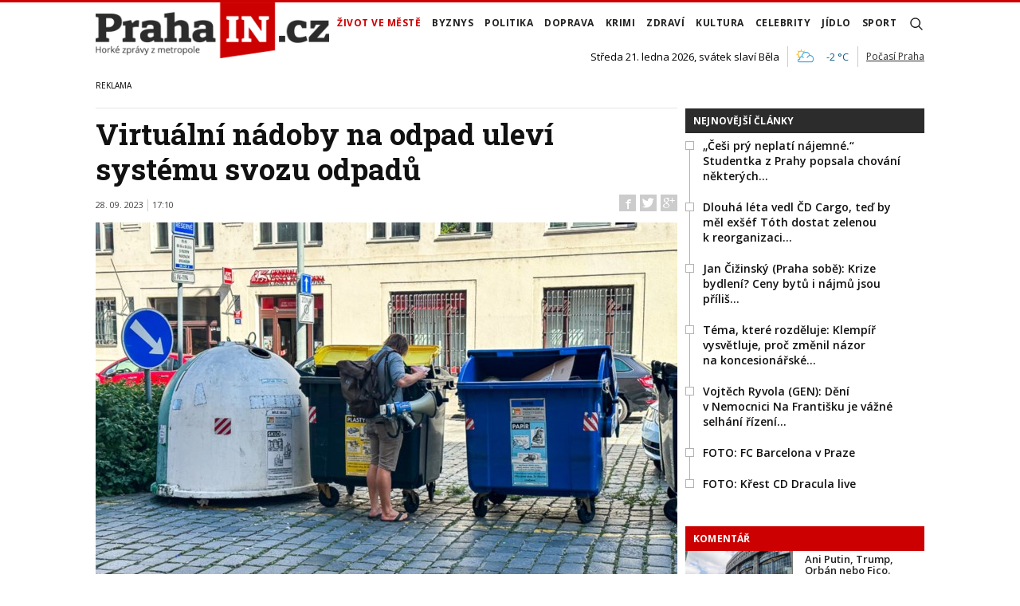

--- FILE ---
content_type: text/html; charset=utf-8
request_url: https://www.prahain.cz/zivot-ve-meste/virtualni-nadoby-na-odpad-ulev-14848.html
body_size: 22347
content:


<!DOCTYPE html>

<html xmlns="http://www.w3.org/1999/xhtml" xmlns:og="http://ogp.me/ns#" xmlns:fb="http://ogp.me/ns/fb#">
<head>
<base href="https://www.prahain.cz" />
<title>
	Virtuální nádoby na odpad uleví systému svozu odpadů | PrahaIN
</title><meta http-equiv="content-language" content="cs" /><meta http-equiv="content-type" content="text/html; charset=utf-8" />
<meta name="szn:permalink" content="www.prahain.cz/zivot-ve-meste/virtualni-nadoby-na-odpad-ulevi-systemu-svozu-odpadu-14848.html"/>
<meta name="szn:image" content="https://www.prahain.cz/images/theme/thumbs/szn/20230925113348_PrahaIN-ilustracky9-31.jpg"/>
<link rel="image_src" href="https://www.prahain.cz/images/theme/img4fb/20230925113348_PrahaIN-ilustracky9-31.jpg" />
<meta property="twitter:card" content="summary_large_image"/><meta name="viewport" content="width=device-width, initial-scale=1.0" />
<meta property="twitter:image:src" content="https://www.prahain.cz/images/theme/img4fb/20230925113348_PrahaIN-ilustracky9-31.jpg"/>
<meta property="og:image" content="https://www.prahain.cz/images/theme/img4fb/20230925113348_PrahaIN-ilustracky9-31.jpg"/>
<meta property="og:image:width" content="730"/>
<meta property="og:image:height" content="382"/><meta id="metaRobots" name="robots" content="all" /><meta name="format-detection" content="telephone=no" /><link rel="icon" type="image/png" href="../images/assets/favicon/favicon32.png" sizes="32x32" />
<meta property="twitter:title" content="Virtuální nádoby na odpad uleví systému svozu odpadů"/><link rel="alternate" type="application/rss+xml" title="RSS" href="//dev.prahain.cz/rss.xml" /><link rel="preconnect" href="https://fonts.googleapis.com" /><link rel="preconnect" href="https://fonts.gstatic.com" crossorigin="" /><link href="https://fonts.googleapis.com/css2?family=Open+Sans:ital,wght@0,300;0,400;0,500;0,600;0,700;0,800;1,300;1,400;1,500;1,600;1,700;1,800&amp;family=Roboto+Slab:wght@100;300;400;500;600;700;800;900&amp;display=swap" rel="stylesheet" />
	<script type="text/javascript" src="js/fce.js?21"></script>
	
<script type="text/javascript">
	var icuPageSection = 'zivot-ve-meste',
		icuDisablePersonalizedAds = false,
		sznUser=false;
</script>
<!-- ========================================================= 
     00. - sznUser=both 20251218.0.1.GEM CM_CMP
     ========================================================= -->
<!-- =========================================================
     0. PRECONNECT & PREFETCH (Optimalizace rychlosti)
     ========================================================= -->
<link rel="dns-prefetch" href="//pagead2.googlesyndication.com">
<link rel="dns-prefetch" href="//securepubads.g.doubleclick.net">
<link rel="dns-prefetch" href="//www.googletagmanager.com">

<link rel="preconnect" href="https://pagead2.googlesyndication.com" crossorigin>
<link rel="preconnect" href="https://securepubads.g.doubleclick.net" crossorigin>
<link rel="preconnect" href="https://www.googletagmanager.com" crossorigin>

<!-- =========================================================
     1. GCMv2 DEFAULT CONFIG (Musí být úplně nahoře!)
     ========================================================= -->
<script>
  var sspLinkExists = true;
  window.dataLayer = window.dataLayer || [];
  function gtag(){ dataLayer.push(arguments); }

  // Výchozí stav – vše DENIED, čekáme na update z CMP
  gtag('consent','default',{
    'ad_storage':'denied',
    'analytics_storage':'denied',
    'ad_user_data':'denied',
    'ad_personalization':'denied',
    'wait_for_update':500
  });

  // Bezpečnostní pojistka pro v2
  gtag('set','ads_data_redaction',true);
</script>

<!-- =========================================================
     2. CONSENTMANAGER CMP (Semi-automatic)
     ========================================================= -->
<script type="text/javascript" data-cmp-ab="1" src="https://cdn.consentmanager.net/delivery/js/semiautomatic.min.js" data-cmp-cdid="9639d63932272" data-cmp-host="b.delivery.consentmanager.net" data-cmp-cdn="cdn.consentmanager.net" data-cmp-codesrc="0"></script>

<!-- =========================================================
     3. GA4 (GTAG.js)
     ========================================================= -->
<script async src="https://www.googletagmanager.com/gtag/js?id=G-6GE6YG2TDG"></script>
<script>
  // gtag/dataLayer už jsou definované výše v GCMv2 bloku
  gtag('js',new Date());
  gtag('config','G-6GE6YG2TDG');
</script>

<!-- =========================================================
     4. další partneři
     ========================================================= -->
<script src="https://ssp.seznam.cz/static/js/ssp.js"></script><!-- =========================================================
     00 - sznUser=false 20251218.0.1.GEM CM_CMP
     ========================================================= -->
<!-- =========================================================
     4. GOOGLE AD MANAGER (GPT.js)
     ========================================================= -->
<script async src="https://securepubads.g.doubleclick.net/tag/js/gpt.js"></script>
<script>
  window.googletag = window.googletag || {cmd: []};

  googletag.cmd.push(function() {
    var pubads = googletag.pubads();

    // Získání ID z cookie __gads pro targeting
    // 20251106 14.0.GEM: Ponecháno beze změny. PPID nastavení.
    const gadsCookie = document.cookie
      .split('; ')
      .find(row => row.startsWith('__gads='))
      ?.split('=')[1];

    if (gadsCookie) {
      googletag.pubads().setPublisherProvidedId(gadsCookie);
    }

    //
    // Mappingy slotů
    //
    // ===== FINÁLNÍ SIZE MAPPINGY (NA ZÁKLADĚ MĚŘENÍ A STRATEGIE - OPRAVENO) =====
    //

    // Mapping pro hlavní horizontální bannery (Leaderboard)
    var horizontalBannerMapping = googletag.sizeMapping()
      .addSize([0, 0], [])
      .addSize([320, 0], [[320, 100], [300, 100], [320, 50], [300, 50]])
      .addSize([728, 0], [[728, 90], [336, 280], [300, 250]])
      .addSize([992, 0], [[970, 310], [970, 250], [970, 90], [728, 90]])
      .build();

    // Mapping pro Skyscraper v článku. Aktivní POUZE od 992px.
    var articleSkyScraperMapping = googletag.sizeMapping()
      .addSize([0, 0], [])
      .addSize([992, 0], [[300, 600], [160, 600], [300, 250]])
      .build();

    // MAPPING PRO JEDNOTKY V ČLÁNKU (BAB) - max. šířka 660px
    var inArticleBottomMapping = googletag.sizeMapping()
      .addSize([0, 0], [])
      .addSize([320, 0], ['fluid', [320, 480], [300, 250], [336, 280], [320, 100], [300, 100], [320, 50], [300, 50]])
      .addSize([480, 0], ['fluid', [320, 480], [480, 320], [468, 60], [336, 280], [300, 250]])
      .addSize([728, 0], ['fluid', [580, 400], [480, 320], [336, 280], [300, 250]]) // Max šířka je 580px
      .build();

    // MAPPING JEN PRO PI_BA_ART (bez fluid)
    var baArtMapping = googletag.sizeMapping()
      .addSize([0, 0], [])
      .addSize([320, 0], [[300, 250], [336, 280], [320, 100], [300, 100], [320, 50], [300, 50]])
      .addSize([480, 0], [[480, 320], [468, 60], [336, 280], [300, 250]])
      .addSize([728, 0], [[580, 400], [480, 320], [336, 280], [300, 250]]) // Max šířka 580px
      .build();

    // MAPPING PRO FULLWIDTH JEDNOTKU (BBB)
    var fullwidthBottomMapping = googletag.sizeMapping()
      .addSize([0, 0], [])
      .addSize([320, 0], ['fluid', [320, 480], [300, 250], [336, 280], [320, 100], [300, 100], [320, 50], [300, 50]])
      .addSize([480, 0], ['fluid', [320, 480], [480, 320], [468, 60], [336, 280], [300, 250]])
      .addSize([728, 0], ['fluid', [728, 90], [580, 400], [480, 320], [336, 280], [300, 250]])
      .addSize([992, 0], ['fluid', [970, 310], [970, 250], [728, 90], [580, 400], [480, 320], [336, 280], [300, 250]])
      .build();

    //
    // ===== FINÁLNÍ DEFINICE SLOTŮ =====
    //

    // Horní Leaderboard v článku
    googletag.defineSlot(
      '/23310023448/PI_LEA_ART',
      [[970, 310], [970, 250], [970, 90], [728, 90], [336, 280], [300, 250], [320, 100], [300, 100], [320, 50], [300, 50]],
      'div-gpt-ad-1753112101078-0'
    ).defineSizeMapping(horizontalBannerMapping).addService(googletag.pubads());

    // Skyscraper v článku (pouze desktop)
    googletag.defineSlot(
      '/23310023448/PI_SS_ART_1',
      [[300, 600], [160, 600], [300, 250]],
      'div-gpt-ad-1753112698368-0'
    ).defineSizeMapping(articleSkyScraperMapping).addService(googletag.pubads());

    // Bottom Article Board (BAB) - OMEZENÝ MAPPING + fluid
    googletag.defineSlot(
      '/23310023448/PI_BAB_ART',
      ['fluid', [580, 400], [480, 320], [468, 60], [336, 280], [320, 480], [300, 250], [320, 100], [300, 100], [320, 50], [300, 50]],
      'div-gpt-ad-1753113133484-0'
    ).defineSizeMapping(inArticleBottomMapping).addService(googletag.pubads());

    // Bottom Wallpaper (BA) - VLASTNÍ MAPPING (bez fluid)
    googletag.defineSlot(
      '/23310023448/PI_BA_ART',
      [[580, 400], [480, 320], [468, 60], [336, 280], [300, 250], [320, 100], [300, 100], [320, 50], [300, 50]],
      'div-gpt-ad-1753114477551-0'
    ).defineSizeMapping(baArtMapping).addService(googletag.pubads());

    // Big Bottom Banner (BBB) - FULLWIDTH MAPPING + fluid
    googletag.defineSlot(
      '/23310023448/PI_BBB_ART',
      ['fluid', [970, 310], [970, 250], [728, 90], [580, 400], [480, 320], [468, 60], [336, 280], [320, 480], [300, 250], [320, 100], [300, 100], [320, 50], [300, 50]],
      'div-gpt-ad-1753114986394-0'
    ).defineSizeMapping(fullwidthBottomMapping).addService(googletag.pubads());

    //
    // Společné nastavení
    //
    googletag.pubads().enableLazyLoad({
      fetchMarginPercent: 150,
      renderMarginPercent: 5,
      mobileScaling: 1.2
    });
    googletag.pubads().enableSingleRequest();
    googletag.pubads().collapseEmptyDivs();
    googletag.enableServices();

  });  // konec googletag.cmd.push
</script>

<!-- Caroda video player -->
<script src="https://publisher.caroda.io/videoPlayer/caroda.min.js?ctok=0f18e94b05474967666a52" crossorigin="anonymous" defer></script>

<!-- EndOf sznUser=false only v20251218 (20251229 oprava var_map PI_BA_ART --><link id="mstyles" type="text/css" rel="stylesheet" href="../css/style.css" />
<script src="//d.seznam.cz/recass/js/sznrecommend-measure.min.js" data-webid="696"></script>

<script src="//d.seznam.cz/recass/js/sznrecommend.min.js"></script>

<script type="text/javascript" src="//d21-a.sdn.cz/d_21/sl/3/loader.js"></script>
<meta name="description" content="Nepovinná platba by se měla týkat více než sta tisíc lidí." /></head>
<body id="bd">
    <form method="post" action="/zivot-ve-meste/virtualni-nadoby-na-odpad-ulev-14848.html" id="form1">
<div class="aspNetHidden">
<input type="hidden" name="__EVENTTARGET" id="__EVENTTARGET" value="" />
<input type="hidden" name="__EVENTARGUMENT" id="__EVENTARGUMENT" value="" />
<input type="hidden" name="__VIEWSTATE" id="__VIEWSTATE" value="/wEPDwUKLTYxMDMzODU0OA9kFgJmD2QWAgIDD2QWAgIBDxYCHgZhY3Rpb24FOS96aXZvdC12ZS1tZXN0ZS92aXJ0dWFsbmktbmFkb2J5LW5hLW9kcGFkLXVsZXYtMTQ4NDguaHRtbGRkGxHdp8VJFswCteESLwrvhjTLAKeX3eXM8QuwZfSh1SI=" />
</div>

<script type="text/javascript">
//<![CDATA[
var theForm = document.forms['form1'];
if (!theForm) {
    theForm = document.form1;
}
function __doPostBack(eventTarget, eventArgument) {
    if (!theForm.onsubmit || (theForm.onsubmit() != false)) {
        theForm.__EVENTTARGET.value = eventTarget;
        theForm.__EVENTARGUMENT.value = eventArgument;
        theForm.submit();
    }
}
//]]>
</script>


<script src="/WebResource.axd?d=vxoGIo6TtxLG7s_L9S_dh2TVSE7QCxwfRYtQ6zNT4szhBmwIW2AEGM2FvECRDeB-4fZaEq5XsIdUIkHIrRquJLCSgteb6dxdyeljuDLtuLQ1&amp;t=638286137964787378" type="text/javascript"></script>


<script type="text/javascript">
//<![CDATA[
function volaniServeru(arg, context){WebForm_DoCallback('ctl00',arg,odpovedServeru,"",null,false); }//]]>
</script>

<div class="aspNetHidden">

	<input type="hidden" name="__VIEWSTATEGENERATOR" id="__VIEWSTATEGENERATOR" value="7AA0C435" />
	<input type="hidden" name="__SCROLLPOSITIONX" id="__SCROLLPOSITIONX" value="0" />
	<input type="hidden" name="__SCROLLPOSITIONY" id="__SCROLLPOSITIONY" value="0" />
</div>
	<div id="msgPlace" class="jGrowl center"></div>
	<div id="clona"></div>
	
	<div id="dimensions"></div>
	<div id="adm-info"></div>

	<div id="fb-root"></div>
	<script async defer crossorigin="anonymous" src="https://connect.facebook.net/cs_CZ/sdk.js#xfbml=1&version=v12.0" nonce="ZdR329ow"></script>

	<div class="page">

		<nav>
			<div class="wrapper">

				<div id="pnlLogo" class="pnl-logo">
					<div id="logo"><a href="https://www.prahain.cz"><span>PrahaIN</span></a></div>

</div>
				<div id="mMenu" class="main-menu-cont">
				<ul id="main-menu">
				<li class="sel"><a class="sel" href="https://www.prahain.cz/zivot-ve-meste/">Život ve&nbsp;městě</a></li>
				<li><a href="https://www.prahain.cz/byznys/">Byznys</a></li>
				<li><a href="https://www.prahain.cz/politika/">Politika</a></li>
				<li><a href="https://www.prahain.cz/doprava/">Doprava</a>
					<ul>
					</ul>
				</li>
				<li><a href="https://www.prahain.cz/krimi/">Krimi</a>
					<ul>
					</ul>
				</li>
				<li><a href="https://www.prahain.cz/zdravi/">Zdraví</a></li>
				<li><a href="https://www.prahain.cz/kultura/">Kultura</a>
					<ul>
					</ul>
				</li>
				<li><a href="https://www.prahain.cz/celebrity/">Celebrity</a></li>
				<li><a href="https://www.prahain.cz/jidlo/">Jídlo</a></li>
				<li><a href="https://www.prahain.cz/sport/">Sport</a>
					<ul>
					</ul>
				</li>
<li class="mobile-only"><a href="https://www.prahain.cz/komentare/">Komentáře</a></li>			</ul>

</div>

				<div class="mob-menu-btn"><span></span><span></span><span></span><span></span></div>
				<div class="menu-srch-ic"><span>search</span></div>

				<div id="pnlPageInfo" class="pnl-page-info">
	<div class="svatek">Středa 21. ledna 2026, svátek slaví Běla</div><div class="pocasi-container"><script type="text/javascript" src="//www.in-pocasi.cz/pocasi-na-web/pocasi-na-web.php?typ=light&amp;layout=pruh&amp;region=14&amp;barva-den=222222&amp;barva-teplota=125b8b&amp;dni=1"></script><a target="_blank" href="//www.in-pocasi.cz/predpoved-pocasi/cz/praha/praha-324/" title="In-počasí">Počasí Praha</a></div>

</div>

				<div id="userArea" class="user-area">

</div>

				<div class="srch-cont">
					<div id="pnlSrch" class="gcse-srch-frm">
			<script async src="https://cse.google.com/cse.js?cx=9a1993e0fb30339a1"></script>
		<div class="gcse-searchbox-only" data-resultsurl="https://www.prahain.cz/vyhledavani/"></div>

</div><!--.gcse-srch-frm-->
				</div><!--.srch-cont-->

			</div><!--.wrapper-->
		</nav>

		<div id="bannerLB" class="leaderboard advert"><!-- /23310023448/PI_LEA_ART -->
<div id="advert-prahain" style="width:1px; height:1px; overflow:hidden; visibility:hidden;"></div>
<div id='div-gpt-ad-1753112101078-0' style='min-width: 300px; min-height: 50px;'>
  <script>
    googletag.cmd.push(function() { googletag.display('div-gpt-ad-1753112101078-0'); });
  </script>
</div></div>

		<div id="pnlArticleTitle" class="h1-title-container">

</div>

		<div class="page-body">

			

	

	<div class="column-container part-top">
		<div id="cphTELO_pnlMainTop" class="column-content">
		<span class="clk-detail-top-line"></span>
			<div class="h1-title-container"><h1 class="article-title">Virtuální nádoby na&nbsp;odpad uleví systému svozu odpadů</h1></div>

		<div id="article" class="container">

				<div class="tools">28. 09. 2023<i class="tls-sep"></i>17:10
					<div class="fblb-cont">
						<div class="fb-like" data-href="https://www.prahain.cz/zivot-ve-meste/virtualni-nadoby-na-odpad-ulevi-systemu-svozu-odpadu-14848.html" data-width="" data-layout="button_count" data-action="like" data-size="small" data-share="false"></div>
					</div><!--.fblb-cont-->
					<div class="socnet-iconz">
						<a class="socnet thisclk icon-facebook like-button s_facebook"><span>Facebook</span></a>
						<a class="socnet thisclk icon-twitter like-button s_twitter"><span>Twitter</span></a>
						<a class="socnet thisclk icon-googleplus like-button s_plus"><span>Google Plus</span></a>
					</div><!-- .socnet-iconz -->
				</div><!-- .tools -->
					<div class="clk-image">
						<img src="https://www.prahain.cz/images/theme/20230925113348_PrahaIN-ilustracky9-31.jpg" alt="Virtuální nádoby na&nbsp;odpad uleví systému svozu odpadů" width="730" height="455" class="img-responsive" />
					<div class="img-info-down"><span>foto:</span> Georgi Bidenko, PrahaIN.cz<span class="sep">/</span>Popelnice, ilustrační foto</div>
					</div><!-- .clk-image -->
				<p class="clk-perex">Nová nepovinná platba za&nbsp;virtuální svoz tříděného odpadu by se&nbsp;měla týkat více než sta tisíc drobných pražských podnikatelů. Budou se&nbsp;však muset zapojit do&nbsp;systému odpadového hospodářství prostřednictvím virtuálních sběrných nádob. Ulevit by se&nbsp;tak mohlo svozu odpadů pro&nbsp;občany.</p>
				<p>Rozšíření ceníku za&nbsp;svoz tříděného odpadu pro&nbsp;podnikatele schválili dle <a href="//www.praha.eu/jnp/cz/o_meste/magistrat/tiskovy_servis/tiskove_zpravy/drobni_podnikatele_mohou_vyuzit.html" target="_blank">tiskové zprávy</a> pražští radní. Změny přitom pocítí pouze ti podnikatelé, kteří projeví zájem o&nbsp;zapojení se&nbsp;do&nbsp;virtuálního odpadového hospodářství. Nepovinná platba by se&nbsp;měla týkat více než sta tisíc lidí.</p>
<p>Drobní živnostníci pracující z&nbsp;domova nebo malé kanceláře zpravidla produkují minimální množství odpadu. Nemá pro&nbsp;ně proto smysl si&nbsp;pořizovat nádoby na&nbsp;odpad. Místo toho nelegálně používají kontejnery určené občanům Prahy.</p>
<h3>Virtuální nádoba ulehčí zákonné povinnosti</h3>
<p>Aby městský systém svozu odpadů dále nezatěžovali, mohou si&nbsp;nově objednat takzvanou virtuální nádobu. Je možné ji využívat na&nbsp;papír, plast, sklo nebo kov. Její zřízení navíc vyřeší zákonnou povinnost danou <a href="//www.zakonyprolidi.cz/cs/2020-541" target="_blank">zákonem</a> č. 541/2020 Sb. o&nbsp;odpadech.</p>
<p>„Víme, že v&nbsp;Praze podnikají také malí podnikatelé, kteří si&nbsp;zaslouží, abychom jim jejich živobytí a&nbsp;zákonné povinnosti ulehčovali. Právě jim je určen tento tarif, který je dobrovolný a&nbsp;administrativně nenáročný,“ informovala náměstkyně primátora pro&nbsp;životní prostředí a&nbsp;klimatický plán Jana Komrsková (Piráti).</p>
<h3>Vše lze zařídit přes&nbsp;Portál Pražana</h3>
<p>Virtuální nádobu bude možné získat přes&nbsp;<a href="//www.portalprazana.cz/" target="_blank">Portál Pražana</a> na&nbsp;základě vyplnění dotazníku. Podmínkou pro&nbsp;zařazení do&nbsp;tarifu je prokázání rozsahu podnikání. Zapojení podnikatelé pak budou moci svůj odpad legálně odkládat do&nbsp;veřejných popelnic, podobně jako to dělali dosud.</p>
<p>Na&nbsp;Portálu Pražana je možné také objednat fyzické nádoby na&nbsp;odpad nebo upravit stávající smlouvu uzavřenou v&nbsp;rámci systému města. Agenda spojená s&nbsp;odpady je přitom jednou z&nbsp;prvních, které portál nabízel. Může za&nbsp;to téměř 100 tisíc subjektů, které jsou dvakrát ročně povinny uhradit poplatek za&nbsp;komunální odpad a&nbsp;které ročně provedou na&nbsp;25 tisíc změn v&nbsp;objednávkách svozu.</p>
	<div class="related-articles">
		<h2 class="ra-title xs-12">Psali jsme</h2>
		<div class="xl-12 lg-12 md-12 sm-12 xs-12 related-article-cont">
			<div class="related-article ra-alone container">
				<div class="related-article-image xl-4 lg-4 md-4 sm-4 xs-5">
					<a href="https://www.prahain.cz/zivot-ve-meste/praha-nabizi-biopopelnice-zdarma-14455.html"><img src=" images/theme/thumbs/t1-20211108162058_biodpoad_2.jpg" alt="Praha nabízí biopopelnice zdarma" width="240" height="150" /></a>
				</div><!-- .related-article-image -->
				<div class="related-article-text xl-8 lg-8 md-8 sm-8 xs-7" onclick=" articleLink('https://www.prahain.cz/zivot-ve-meste/praha-nabizi-biopopelnice-zdarma-14455.html')">
					<h2><a href="https://www.prahain.cz/zivot-ve-meste/praha-nabizi-biopopelnice-zdarma-14455.html">Praha nabízí biopopelnice zdarma</a></h2>
					<p class="ra-perex">Přes&nbsp;16 tisíc Pražanů už odkládá rostlinné odpady do&nbsp;hnědých biopopelnic. O&nbsp;tu svou mohou zdarma a&nbsp;jednoduše požádat všichni majitelé nemovitostí&#8230;</p>
				<div class="panel tools">
					<div class="tls-dtm">03. 09. 2023<i class="tls-sep"></i>14:13</div>
					<a class="sekce" href="https://www.prahain.cz/zivot-ve-meste/">Život ve městě</a>
				</div><!--.panel.tools-->
				</div><!--.related-article-text-->
			</div><!--.related-article-->
		</div><!--.related-article-cont-->
	</div><!--.related-articles-->

<h3>Tarif je nepovinný, může ale zmírnit ztráty</h3>
<p>V&nbsp;hlavním městě aktivně podniká asi 253 tisíc subjektů. Z&nbsp;toho zhruba 45 procent může splňovat podmínky pro&nbsp;využití virtuální nádoby na&nbsp;odpad. To je přitom nepovinné a&nbsp;neexistuje na&nbsp;něj ani právní nárok. Může to ale zmírnit ztrátu, kterou živnostníci odkládáním odpadků do&nbsp;městských nádob na&nbsp;tříděný odpad způsobují.</p>
<p>Nadměrnou zátěž pozorují svozové společnosti i&nbsp;městské části zejména u&nbsp;popelnic v&nbsp;blízkosti potravin, restaurací, kaváren, cukráren, barů a&nbsp;dalších provozoven, které využívají pro&nbsp;svůj provoz velké množství obalů. Takových podnikatelů se&nbsp;však novinka netýká, ti se&nbsp;mohou do&nbsp;systému města zapojit svou vlastní fyzickou nádobou.</p>
<h3>V&nbsp;Praze se&nbsp;objevují nové popelnice</h3>
<p>V&nbsp;průběhu letošního roku se&nbsp;dle <a href="//portalzp.praha.eu/jnp/cz/odpady/pro_obcany/novinky_v_trideni_odpadu.html" target="_blank">informací</a> z&nbsp;Portálu životního prostředí hlavního města Prahy začaly u&nbsp;domovních stanovišť objevovat takzvané multikomoditní nádoby na&nbsp;odpad. Nazývají se také 3v1. Tyto nádoby s výrazným značením slouží ke společnému sběru plastů, nápojových kartonů a kovů. Následné dotřídění komodit se pak odehrává přímo v separačních dvorech.</p>
<p>Na venkovních stanovištích pak pomalu začnou mizet samostatné nádoby na nápojové kartony. Nahradí je multikomoditní sběr, tentokrát však ve variantě 2v1. Do nových nádob se budou ukládat plasty a nápojové kartony.</p>
<p>Přechod byl pro&nbsp;každé stanoviště detailně zpracován a&nbsp;přistupováno k&nbsp;němu bylo individuálně. Nádoby na&nbsp;nápojový karton by měly být postupně staženy během podzimu a&nbsp;na místech, kde to bude nutné, bude ve&nbsp;stejném období přidána další multikomoditní nádoba.</p>
				<div class="cistic"></div>
				<div id="end-of-article-marker"></div>

<div class="bottom-article-banner advert"><!-- /23310023448/PI_BAB_ART -->
<div id='div-gpt-ad-1753113133484-0' style='min-width: 728px; min-height: 60px;'>
  <script>
    googletag.cmd.push(function() { googletag.display('div-gpt-ad-1753113133484-0'); });
  </script>
</div></div><!-- .bottom-article-banner -->
				<div class="tools after-text">autor: <a href="https://www.prahain.cz/autor/tiskova-zprava-a-houbova.htm" class="clkAutor">Tisková zpráva, A. Houbová</a>
					<div class="socnet-iconz">
						<a class="socnet thisclk icon-facebook like-button s_facebook"><span>Facebook</span></a>
						<a class="socnet thisclk icon-twitter like-button s_twitter"><span>Twitter</span></a>
						<a class="socnet thisclk icon-googleplus like-button s_plus"><span>Google Plus</span></a>
					</div><!-- .socnet-iconz -->
				</div><!-- .tools -->
				<div class="cistic"></div>
		</div><!-- #article.container -->

				<h2 class="sekce-title"><span>Tagy</span></h2>
			<div id="kws-tags">
				<a class="kws-tag" href="https://www.prahain.cz/tagy/odpad.htm">odpad<span>, </span></a>
				<a class="kws-tag" href="https://www.prahain.cz/tagy/odpadky.htm">odpadky<span>, </span></a>
				<a class="kws-tag" href="https://www.prahain.cz/tagy/popelnice.htm">popelnice<span>, </span></a>
				<a class="kws-tag" href="https://www.prahain.cz/tagy/odpadove-hospodareni.htm">odpadové hospodaření<span>, </span></a>
				<a class="kws-tag" href="https://www.prahain.cz/tagy/virtualni-popelnice.htm">virtuální popelnice<span>, </span></a>
				<a class="kws-tag" href="https://www.prahain.cz/tagy/podnikatele.htm">podnikatelé<span>, </span></a>
				<a class="kws-tag" href="https://www.prahain.cz/tagy/svoz-odpadu.htm">svoz odpadu<span>, </span></a>
				<div class="cistic"></div>
			</div><!-- #kws-tags -->
				<h2 class="block-title">Speciály</h2>
			<div class="theme-box-container">
				<div class="theme-box xl-4 lg-4 md-4 sm-4 xs-12"><a href="https://www.prahain.cz/tagy/kudy-kracel-zlocin.htm"><img src="images/box-kudy-kracel-zlocin.jpg" width="400" height="150" alt="Kudy kráčel zločin" class="img-responsive" /></a></div>
				<div class="theme-box xl-4 lg-4 md-4 sm-4 xs-12"><a href="https://www.prahain.cz/tagy/tajnosti-slavnych.htm"><img src="images/box-tajnosti-slavnych.jpg" width="400" height="150" alt="Tajnosti slavných" class="img-responsive" /></a></div>

				</div><!--.theme-box-container-->

</div>
		<div id="cphTELO_pnlSideTop" class="column-side column-side-top">
					<div class="rsekce tops-time">
					<div class="block-title-cont rvrz"><h2 class="block-title">Nejnovější články</h2></div>
					
			<div class="article tops-clk" onclick="articleLink('https://www.prahain.cz/zivot-ve-meste/cesi-pry-neplati-najemne-stude-26018.html')">
				<div class="sq-style">
				<h3><a href="https://www.prahain.cz/zivot-ve-meste/cesi-pry-neplati-najemne-stude-26018.html">„Češi prý neplatí nájemné.“ Studentka z&nbsp;Prahy popsala chování některých&#8230;</a></h3>
			</div><!--.sq-style-->
			</div><!--.article-->
			<div class="article tops-clk" onclick="articleLink('https://www.prahain.cz/byznys/dlouha-leta-vedl-cd-cargo-ted--26098.html')">
				<div class="sq-style">
				<h3><a href="https://www.prahain.cz/byznys/dlouha-leta-vedl-cd-cargo-ted--26098.html">Dlouhá léta vedl ČD Cargo, teď by měl exšéf Tóth dostat zelenou k reorganizaci&#8230;</a></h3>
			</div><!--.sq-style-->
			</div><!--.article-->
			<div class="article tops-clk" onclick="articleLink('https://www.prahain.cz/politika/jan-cizinsky-praha-sobe-krize--26083.html')">
				<div class="sq-style">
				<h3><a href="https://www.prahain.cz/politika/jan-cizinsky-praha-sobe-krize--26083.html">Jan Čižinský (Praha sobě): Krize bydlení? Ceny bytů i&nbsp;nájmů jsou příliš&#8230;</a></h3>
			</div><!--.sq-style-->
			</div><!--.article-->
			<div class="article tops-clk" onclick="articleLink('https://www.prahain.cz/politika/tema-ktere-rozdeluje-klempir-v-26092.html')">
				<div class="sq-style">
				<h3><a href="https://www.prahain.cz/politika/tema-ktere-rozdeluje-klempir-v-26092.html">Téma, které rozděluje: Klempíř vysvětluje, proč změnil názor na&nbsp;koncesionářské&#8230;</a></h3>
			</div><!--.sq-style-->
			</div><!--.article-->
			<div class="article tops-clk" onclick="articleLink('https://www.prahain.cz/politika/vojtech-ryvola-gen-deni-v-nemo-26082.html')">
				<div class="sq-style">
				<h3><a href="https://www.prahain.cz/politika/vojtech-ryvola-gen-deni-v-nemo-26082.html">Vojtěch Ryvola (GEN): Dění v&nbsp;Nemocnici Na&nbsp;Františku je vážné selhání řízení&#8230;</a></h3>
			</div><!--.sq-style-->
			</div><!--.article-->
			<div class="article tops-clk" onclick="articleLink('https://www.prahain.cz/fotogalerie/fc-barcelona-v-praze-1440.html')">
				<div class="sq-style">
				<h3><a href="https://www.prahain.cz/fotogalerie/fc-barcelona-v-praze-1440.html">FOTO: FC Barcelona v&nbsp;Praze</a></h3>
			</div><!--.sq-style-->
			</div><!--.article-->
			<div class="article tops-clk" onclick="articleLink('https://www.prahain.cz/fotogalerie/krest-cd-dracula-live-1439.html')">
				<div class="sq-style">
				<h3><a href="https://www.prahain.cz/fotogalerie/krest-cd-dracula-live-1439.html">FOTO: Křest CD Dracula live</a></h3>
			</div><!--.sq-style-->
			</div><!--.article-->


				</div><!-- .rsekce -->
				<div class="rsekce">
					<div class="block-title-cont rvrz clrR"><h2 class="block-title">Komentář</h2></div>
					
		<div class="comment-clk xl-12 lg-12 md-12 sm-12 xs-12">
			<div class="article container">
				<div class="clk-image">
					<a href="https://www.prahain.cz/komentare/ani-putin-trump-orban-nebo-fico-eu-systematicky-rozklada-evropska-komise-vcele-sursulou-von-der-leyen-25726.html"><img src="images/theme/thumbs/t1-20231018155332_evropsky-parlament-2_2.jpg" alt="Ani Putin, Trump, Orbán nebo Fico. EU&nbsp;systematicky&#8230;" width="270" height="170" class="img-responsive" /></a>
				</div><!-- .clkImage -->
				<div class="clk-content">
					<h2><a href="https://www.prahain.cz/komentare/ani-putin-trump-orban-nebo-fico-eu-systematicky-rozklada-evropska-komise-vcele-sursulou-von-der-leyen-25726.html">Ani Putin, Trump, Orbán nebo Fico. EU&nbsp;systematicky&#8230;</a></h2>
					<div class="panel tools">
						<div class="tls-dtm">16. 12. 2025<i class="tls-sep"></i>18:56</div>
					</div><!-- .tools -->
				</div><!--.clk-content-->
			</div><!-- .article -->
		</div><!-- .comment-clk -->

		<div class="after-container-tight-link ta-r clrR"><a href="https://www.prahain.cz/komentare/">další komentáře</a></div>

				</div><!-- .rsekce -->
				<div class="rsekce">
					<div class="block-title-cont rvrz"><h2 class="block-title">Fotogalerie</h2></div>
					
		<div class="side-gallery xl-12 lg-12 md-12 sm-12 xs-12">
			<h2><a href="https://www.prahain.cz/fotogalerie/fc-barcelona-v-praze-1440.html">FC Barcelona v Praze</a></h2>
			<div class="container side-gallery-cont">
				<div class="side-gal-item xl-6 lg-6 md-6 sm-6 xs-12">
					<a href="https://www.prahain.cz/fotogalerie/fc-barcelona-v-praze-1440.html" title="FC Barcelona v Praze">
						<img src="https://www.prahain.cz/images/gallery/t1-20260120151605_a1.jpg" alt="FC Barcelona v Praze" width="130" height="90" class="img-responsive" />
					</a>
				</div><!--.side-gal-item-->
				<div class="side-gal-item xl-6 lg-6 md-6 sm-6 xs-12">
					<a href="https://www.prahain.cz/fotogalerie/fc-barcelona-v-praze-1440.html" title="FC Barcelona v Praze">
						<img src="https://www.prahain.cz/images/gallery/t1-20260120152005_stazeny-soubor-(3).jpg" alt="FC Barcelona v Praze" width="130" height="90" class="img-responsive" />
					</a>
				</div><!--.side-gal-item-->
				<div class="side-gal-item xl-6 lg-6 md-6 sm-6 xs-12">
					<a href="https://www.prahain.cz/fotogalerie/fc-barcelona-v-praze-1440.html" title="FC Barcelona v Praze">
						<img src="https://www.prahain.cz/images/gallery/t1-20260120152005_stazeny-soubor.jpg" alt="FC Barcelona v Praze" width="130" height="90" class="img-responsive" />
					</a>
				</div><!--.side-gal-item-->
				<div class="side-gal-item xl-6 lg-6 md-6 sm-6 xs-12">
					<a href="https://www.prahain.cz/fotogalerie/fc-barcelona-v-praze-1440.html" title="FC Barcelona v Praze">
						<img src="https://www.prahain.cz/images/gallery/t1-20260120151605_a3.jpg" alt="FC Barcelona v Praze" width="130" height="90" class="img-responsive" />
					</a>
				</div><!--.side-gal-item-->
				<div class="cistic"></div>
			</div><!--.side-gallery-cont-->

		</div><!--.side-gallery-->

		<div class="after-container-tight-link ta-r clrR"><a href="https://www.prahain.cz/fotogalerie/">další fotogalerie</a></div>

				</div><!-- .rsekce -->
				<div class="rsekce tops-read">
					<div class="block-title-cont rvrz"><h2 class="block-title">Kauzy PrahaIN.cz</h2></div>
					
			<div class="article tops-clk" onclick="articleLink('https://www.prahain.cz/komentare/pred-28-lety-promluvil-vaclav-havel-o-blbe-nalade-ve-spolecnosti-25589.html')">
				<div class="news-dtm">09. 12. 2025<i class="tls-sep"></i>13:13</div>
				<h3><a href="https://www.prahain.cz/komentare/pred-28-lety-promluvil-vaclav-havel-o-blbe-nalade-ve-spolecnosti-25589.html">Před&nbsp;28 lety promluvil Václav Havel o&nbsp;blbé náladě ve&nbsp;společnosti</a></h3>
			</div><!-- .article -->
			<div class="article tops-clk" onclick="articleLink('https://www.prahain.cz/krimi/nova-obvineni-v-kauze-motol-25573.html')">
				<div class="news-dtm">02. 12. 2025<i class="tls-sep"></i>17:01</div>
				<h3><a href="https://www.prahain.cz/krimi/nova-obvineni-v-kauze-motol-25573.html">Nová obvinění v&nbsp;kauze Motol</a></h3>
			</div><!-- .article -->
			<div class="article tops-clk" onclick="articleLink('https://www.prahain.cz/krimi/takovy-sok-takove-zivotni-zklamani-profesor-pirk-u-soudu-vylicil-chovani-obzalovaneho-kolegy-25558.html')">
				<div class="news-dtm">01. 12. 2025<i class="tls-sep"></i>17:40</div>
				<h3><a href="https://www.prahain.cz/krimi/takovy-sok-takove-zivotni-zklamani-profesor-pirk-u-soudu-vylicil-chovani-obzalovaneho-kolegy-25558.html">„Takový šok, takové životní zklamání.“ Profesor Pirk u&nbsp;soudu vylíčil chování&#8230;</a></h3>
			</div><!-- .article -->
			<div class="article tops-clk" onclick="articleLink('https://www.prahain.cz/krimi/kardiochirurg-netuka-pred-soudem-sest-hodin-vysvetloval-co-se-delo-v-ikem-25485.html')">
				<div class="news-dtm">25. 11. 2025<i class="tls-sep"></i>19:00</div>
				<h3><a href="https://www.prahain.cz/krimi/kardiochirurg-netuka-pred-soudem-sest-hodin-vysvetloval-co-se-delo-v-ikem-25485.html">Kardiochirurg Netuka před&nbsp;soudem šest hodin vysvětloval, co se&nbsp;dělo&#8230;</a></h3>
			</div><!-- .article -->
			<div class="article tops-clk" onclick="articleLink('https://www.prahain.cz/krimi/prazska-radnice-zkontrolovala-it-zakazky-a-nestacila-se-divit-25244.html')">
				<div class="news-dtm">05. 11. 2025<i class="tls-sep"></i>14:20</div>
				<h3><a href="https://www.prahain.cz/krimi/prazska-radnice-zkontrolovala-it-zakazky-a-nestacila-se-divit-25244.html">Pražská radnice zkontrolovala IT zakázky a&nbsp;nestačila se&nbsp;divit</a></h3>
			</div><!-- .article -->

		<div class="after-container-tight-link ta-r clrR"><a href="https://www.prahain.cz/tagy/kauza.htm">další kauzy</a></div>

				</div><!-- .rsekce -->
				<div class="rsekce tops-read">
					<div class="block-title-cont rvrz"><h2 class="block-title">Co řekli?</h2></div>
					
			<div class="article tops-clk" onclick="articleLink('https://www.prahain.cz/politika/jan-cizinsky-praha-sobe-krize-bydleni-ceny-bytu-i-najmu-jsou-prilis-vysoke-26083.html')">
				<div class="news-dtm">dnes<i class="tls-sep"></i>08:43</div>
				<h3><a href="https://www.prahain.cz/politika/jan-cizinsky-praha-sobe-krize-bydleni-ceny-bytu-i-najmu-jsou-prilis-vysoke-26083.html">Jan Čižinský (Praha sobě): Krize bydlení? Ceny bytů i&nbsp;nájmů jsou příliš&#8230;</a></h3>
			</div><!-- .article -->
			<div class="article tops-clk" onclick="articleLink('https://www.prahain.cz/politika/vojtech-ryvola-gen-deni-v-nemocnici-na-frantisku-je-vazne-selhani-rizeni-a-politicke-odpovednosti-26082.html')">
				<div class="news-dtm">20. 01. 2026<i class="tls-sep"></i>20:22</div>
				<h3><a href="https://www.prahain.cz/politika/vojtech-ryvola-gen-deni-v-nemocnici-na-frantisku-je-vazne-selhani-rizeni-a-politicke-odpovednosti-26082.html">Vojtěch Ryvola (GEN): Dění v&nbsp;Nemocnici Na&nbsp;Františku je vážné selhání řízení&#8230;</a></h3>
			</div><!-- .article -->
			<div class="article tops-clk" onclick="articleLink('https://www.prahain.cz/politika/ondrej-gros-ods-v-pn-bohnice-doslo-k-zprisneni-zabezpecovacich-opatreni-26070.html')">
				<div class="news-dtm">20. 01. 2026<i class="tls-sep"></i>08:42</div>
				<h3><a href="https://www.prahain.cz/politika/ondrej-gros-ods-v-pn-bohnice-doslo-k-zprisneni-zabezpecovacich-opatreni-26070.html">Ondřej Gros (ODS): V&nbsp;PN Bohnice došlo k&nbsp;zpřísnění zabezpečovacích&#8230;</a></h3>
			</div><!-- .article -->

		<div class="after-container-tight-link ta-r clrR"><a href="https://www.prahain.cz/tagy/politici-vlastnimi-slovy.htm">další články</a></div>

				</div><!-- .rsekce -->
				<div class="sticky-banner rsekce rs-ss1">
				<div class="advert">
<!-- /23310023448/PI_SS_ART_1 -->
<div id='div-gpt-ad-1753112698368-0' style='min-width: 120px; min-height: 50px;'>
  <script>
    googletag.cmd.push(function() { googletag.display('div-gpt-ad-1753112698368-0'); });
  </script>
</div></div><!-- .advert -->

				</div><!-- .rsekce -->


</div>
	</div>

	<div class="column-container sep-strip">
		<div id="cphTELO_pnlSep" class="container lg12 md12 sm12 xs12">

</div>
	</div>

	<div class="column-container part-down">
		<div id="cphTELO_pnlMainDown" class="column-content">
				<h2 id="clk-diskuse" class="block-title">Diskuse</h2>
			<div id="pin-szn-diskuse"></div>
<!-- AdSense Related Content
<h2><span style="color: #c00; font-size: 20px; font-family: Arial">DOPORUČUJEME</span></h2>
<span style="color: grey; font-size:12px">(součástí bloku jsou reklamní sdělení, která nejsou redakčního charakteru)</span><br/>
</br>    -->

			<div class="spacer-30"></div>
			<div data-szn-recass-box="{'zone_id': 9921}"></div>
			<div class="spacer-30"></div>

			<h2 class="block-title">Kam dál?</h2>
			<div class="container related-cont">
			<div class="lg6 md6 sm6 xs12 related-column related-column-left">
				<div class="related-item"><div class="related-article-cont" style="background-image:url('https://www.prahain.cz/images/theme/thumbs/t1-20230119095653_1_2.jpg');"><a class="related-article-link" href="https://www.prahain.cz/zivot-ve-meste/pulnocni-zapisy-nemaji-cenu-cas-podani-prihlasky-na-stredni-skolu-nerozhoduje-21932.html"><p class="related-article-title">Půlnoční zápisy nemají cenu, čas podání přihlášky&#8230;</p></a></div></div><!--.related-item-->
				<div class="related-item"><div class="related-article-cont" style="background-image:url('https://www.prahain.cz/images/theme/thumbs/t1-20230314163036_technicka-knihovna_2.jpg');"><a class="related-article-link" href="https://www.prahain.cz/zivot-ve-meste/mame-tady-takovy-nesvar-narodni-technicka-knihovna-vysvetluje-ze-zidle-nejsou-lehatka-21945.html"><p class="related-article-title">Máme tady takový nešvar. Národní technická knihovna&#8230;</p></a></div></div><!--.related-item-->
				<div class="related-item" id="ra-r2b2-code1">
					<div class="related-article-cont">
					</div>
				</div><!--.related-item-->
			</div><!-- .related-column-left -->
			<div class="lg6 md6 sm6 xs12 related-column related-column-right">
				<div class="related-item" id="ra-r2b2-code2">
					<div class="related-article-cont">
					</div>
				</div><!--.related-item-->
				<div class="related-item"><div class="related-article-cont" style="background-image:url('https://www.prahain.cz/images/theme/thumbs/t1-20250124114014_zelen-v-zime_2.jpg');"><a class="related-article-link" href="https://www.prahain.cz/zivot-ve-meste/uprava-keroveho-patra-rozesmutnela-nektere-obyvatele-prahy-4-21899.html"><p class="related-article-title">Úprava keřového patra rozesmutněla některé obyvatele Prahy 4</p></a></div></div><!--.related-item-->
				<div class="related-item"><div class="related-article-cont" style="background-image:url('https://www.prahain.cz/images/theme/thumbs/t1-20250122125333_vy.jpg');"><a class="related-article-link" href="https://www.prahain.cz/zivot-ve-meste/vymena-manzelek-mezi-prahou-a-nemeckem-ukazala-ze-cena-nutelly-je-ten-nejmensi-problem-21865.html"><p class="related-article-title">Výměna manželek mezi&nbsp;Prahou a&nbsp;Německem ukázala, že cena&#8230;</p></a></div></div><!--.related-item-->
			</div><!-- .related-column-right -->
			</div><!-- .container.related-cont -->
			<div class="spacer-10"></div>

</div>
		<div id="cphTELO_pnlSideDown" class="column-side article-side-down">
					<div class="sticky-banner rsekce rs-ss2">
				<div class="advert">
<!-- /23310023448/PI_BA_ART -->
<!-- pozor, chyba v pojmenování adunit, jde o BottomWallpaper -->
<div id='div-gpt-ad-1753114477551-0' style='min-width: 300px; min-height: 50px;'>
  <script>
    googletag.cmd.push(function() { googletag.display('div-gpt-ad-1753114477551-0'); });
  </script>
</div>
</div><!-- .advert -->

				</div><!-- .rsekce -->


</div>
	</div>



			<div id="sznBBB" class="footer-banner advert">
				<!-- /23310023448/PI_BBB_ART -->
<div id='div-gpt-ad-1753114986394-0' style='min-width: 300px; min-height: 50px;'>
  <script>
    googletag.cmd.push(function() { googletag.display('div-gpt-ad-1753114986394-0'); });
  </script>
</div>

				<div class="cistic"></div>
			</div><!--.footer-banner-->

		</div><!--.page-body-->

	</div><!--.page-->

	<div id="footer">
		<div class="wrapper">
			<div id="copyright" class="xl-5 lg-5 md-8 sm-8 xs-12 order-xs-2">
				Copyright &copy; 2022-2026 <span>PrahaIN.cz</span>

				<div id="socnet-bottom">
					<a class="socnet-link icon-facebook" href="https://www.facebook.com/prahainnoviny" target="_blank"><span>Facebook</span></a>
					<a class="socnet-link icon-twitter" href="https://www.twitter.com/" target="_blank"><span>Twitter</span></a>
					<a class="socnet-link icon-linkedin2" href="https://www.linkedin.com/" target="_blank"><span>LinkedIn</span></a>
					<a class="socnet-link icon-feed" href="rss.xml"><span>RSS</span></a>
				</div>

			</div><!--#copyright-->

			<div id="partners" class="xl-2 lg-2 md-4 sm-4 xs-12 order-xs-3">
				<div class="partners-container">
					
					<a class="partner-logo" href="https://www.flowee.cz/" target="_blank"><img src="images/logo-flowee.png" width="41" height="15" alt="Flowee" /></a>
					<a class="partner-logo" href="https://prahatv.eu/" target="_blank"><img src="images/logo-praha-tv.png" width="45" height="45" alt="PrahaTV" class="prtv" /></a>
					
				</div><!--.partners-container-->
			</div><!--#partners-->

			<div id="footer-menu" class="xl-5 lg-5 md-12 sm-12 xs-12 order-xs-1">
				<a href="https://www.prahain.cz/gdpr/">GDPR</a>|<a href="https://www.prahain.cz/vop/">VOP</a>|<a href="https://www.prahain.cz/eticky-kodex-redakce/">Etický kodex redakce</a>|<a href="https://www.prahain.cz/redakce/">Redakce</a>|<a href="https://www.prahain.cz/inzerce/">Inzerce</a>|<a href="https://www.prahain.cz/kontakt/">Kontakt</a>
				<div id="footer-consent">
					<a href="?cmpscreen" class="cmpfooterlink cmpfooterlinkcmp">Nastavení soukromí</a>
				</div><!--#footer-consent-->
			</div><!--#footer-menu-->

		</div><!--.wrapper-->
	</div><!--#footer-->


	<div id="ssBannerPlace">

</div>

	<div id="pnlMver" class="pnlMver">

</div>

	<div id="pnlGoogle">

</div>


	<script type="text/javascript" src="js/base.min.js?22"></script>
	<script type="text/javascript">var pozice=[],pgtype='clk',cpbIsEnable=true,sdEnb=true,selDayJS;console.log('adsSeznam: False');</script>
	<script type="text/javascript" src="js/jquery.socialshare.js?22"></script>
	
	<script type="text/javascript" src="js/jquery.fancybox.pack.js"></script>
	<script type="text/javascript" src="js/jquery.fancybox-media.js"></script>
	<script type="text/javascript" src="js/jquery.fancybox-thumbs.js"></script>

	<script type="text/javascript">
		console.log('page loading time: 39.3737');
		console.log('script loading time: 4.604');

		var raCode1, raCode2 = '';

		/* R2B2 ra-fce */
		function relatedArticleSM(r2b2ID) {
			switch (r2b2ID) {
				case 'ID-from-r2b2-1234':	//r2b2-1234
					$('#ra-r2b2-code1').html(raCode1); $('#ra-r2b2-code1').attr('id', 'ra-code1');
					break;
				case 'ID-from-r2b2-5678':	//r2b2-5678
					$('#ra-r2b2-code2').html(raCode2); $('#ra-r2b2-code2').attr('id', 'ra-code2');
					break;
			}
		}

		function fixYTvid() {
			$('#article iframe').each(function () {
				$ifrm = $(this);
				isrc = $ifrm.attr('src');
				poz = isrc.indexOf('youtube.com');
				if (poz > 0) {
					$ifrm.removeAttr('width').removeAttr('height').wrap('<div class="vid-resp" />');
				} else {
					poz = isrc.indexOf('facebook.com');
					if (poz > 0) $ifrm.removeAttr('width').removeAttr('height').css('height','100%').wrap('<div class="vid-resp" />');
				}
			});
		}

		$(document).ready(function () {

			if ($('.rel-vote-answer input:radio').length) { $('.rel-vote-answer input:radio').uniform(); }
			
			if ($('.tts-articles').length) {
				$('.tts-articles').easyTicker({
					direction: 'up',
					easing: 'swing',
					speed: 'slow',
					interval: 5000,
					height: '30px',
					visible: 1,
					mousePause: true
					//controls: {
					//	up: '.up',
					//	down: '.down',
					//	toggle: '.toggle',
					//	stopText: 'Stop !!!'
					//}
				});
			};

			$('#article p img').each(function () {
				$img = $(this);
				iW = $img.attr('width');
				if (parseInt(iW) > 700) $img.addClass('img-responsive');
			}); // article image

			if (isMobile.any()) fixYTvid();

		}); // document.ready

		$(window).on('load', function () {

			let sznTM = setTimeout(function () {
				if ($('.recass-entities').length) {
					$('<div class="szn-rcm-note">(součástí bloku jsou i reklamní sdělení, která nejsou redakčního charakteru)</div>').insertBefore($('.recass-entities'));
				} else {
					console.log('recass-entities not exists');
				}
				clearTimeout(sznTM);
			}, 1000);


		}); // window.load

	</script>
	<div id="cphJS_pnlJSsub">
	<script type="text/javascript">raCode1='<div class="related-article-cont" style="background-image:url(\'https://www.prahain.cz/images/theme/thumbs/t1-20220816130946_branka_2.jpg\');"><a class="related-article-link" href="https://www.prahain.cz/zivot-ve-meste/podel-jizni-spojky-vyroste-sportovni-udoli-21849.html"><p class="related-article-title">Podél Jižní spojky vyroste Sportovní údolí</p></a></div>';</script><script type="text/javascript">relatedArticleSM('ID-from-r2b2-1234');</script><script type="text/javascript">raCode2='<div class="related-article-cont" style="background-image:url(\'https://www.prahain.cz/images/theme/thumbs/t1-20240618140246_disabled-4027745_1280_2.jpg\');"><a class="related-article-link" href="https://www.prahain.cz/zivot-ve-meste/vozickare-na-zasedani-zastupitelu-prahy-1-vynesou-silni-muzi-21928.html"><p class="related-article-title">Vozíčkáře na&nbsp;zasedání zastupitelů Prahy 1 vynesou silní&#8230;</p></a></div>';</script><script type="text/javascript">relatedArticleSM('ID-from-r2b2-5678');</script><script type="text/javascript">
window.SZN.DiscussionLoader.load(['embedded']).then(() => {
const instance = SZN.Discussion.create(
'prahain',
'pin-szn-diskuse',
{
allowScroll: true
}
);
instance.loadDiscussion(
'www.prahain.cz/zivot-ve-meste/virtualni-nadoby-na-odpad-ulevi-systemu-svozu-odpadu-14848.html',
{   // meta data
title: 'Virtuální nádoby na odpad uleví systému svozu odpadů | PrahaIN',
url: 'https://www.prahain.cz/zivot-ve-meste/virtualni-nadoby-na-odpad-ulevi-systemu-svozu-odpadu-14848.html'
}
);
});
//instance.unload();
</script>
<script type="application/ld+json">
{
"@context": "http://schema.org",
"@type": "NewsArticle",
"discussionUrl": "https://www.prahain.cz/zivot-ve-meste/virtualni-nadoby-na-odpad-ulevi-systemu-svozu-odpadu-14848.html"
}
</script>

</div>
	<script>sznRecass.getRecommendationsByTags();</script>


	<script type="text/javascript" src="js/script.js?2510"></script>
	
	<script type="text/javascript" src="js/jquery.init.js?2112"></script>
	<!-- =========================================================
     6. NON STANDARD ADS
     ========================================================= -->

<script>
(function(){
  var alreadyLoaded = false;

  function injectScript(src, target){
    var s = document.createElement('script');
    s.src = src;
    s.async = true;
    (target || document.body || document.head || document.documentElement).appendChild(s);
    return s;
  }

  function loadThirdPartyAds(context){
    if (alreadyLoaded) return;
    alreadyLoaded = true;

    console.log('[Reklamy] Spouštím načítání third-party ads (non-sznUser).', context || '');

    // Sticky: dle sudé / liché vteřiny
    var stickySrc;
    if (new Date().getSeconds() % 2 === 0) {
      stickySrc = 'https://cdn.performax.cz/yi/adsbypx/px_autoads.js?aab=ulite';
    } else {
      stickySrc = 'https://delivery.r2b2.cz/get/prahain.cz/generic/sticky/mobile';
    }
    injectScript(stickySrc, document.body);
    console.log('[Reklamy] Načítám sticky skript: ' + stickySrc);

    // R2B2 branding (vždy)
    var brandingSrc = 'https://delivery.r2b2.cz/get/prahain.cz/generic/branding';
    injectScript(brandingSrc, document.body);
    console.log('[Reklamy] Načítám R2B2 branding: ' + brandingSrc);

    // Caroda SEM NEPATŘÍ (pokud je už v headu) – záměrně nenačítám
  }

  function waitForTcfAndThenLoad(timeoutMs){
    timeoutMs = timeoutMs || 8000;
    var started = Date.now();

    (function tick(){
      if (typeof window.__tcfapi === 'function') {
        window.__tcfapi('getTCData', 2, function(tcData, success){
          // “Po zjištění souhlasu” = máme TCData (nebo alespoň odpověď CMP)
          if (success && tcData) {
            loadThirdPartyAds({
              tcf: 'ok',
              tcString: (tcData.tcString ? 'present' : 'missing'),
              gdprApplies: tcData.gdprApplies,
              eventStatus: tcData.eventStatus
            });
          } else {
            // CMP odpovědělo, ale nevrátilo validní data – pořád je to “zjištění stavu”
            loadThirdPartyAds({tcf:'responded_but_no_data'});
          }
        });
        return;
      }

      if (Date.now() - started >= timeoutMs) {
        // Fallback: aby nevznikal velký výpadek monetizace při chybě CMP / blokaci API
        console.warn('[Reklamy] __tcfapi nedostupné po timeoutu › načítám third-party ads i tak (fallback).');
        loadThirdPartyAds({tcf:'missing_timeout_fallback'});
        return;
      }

      setTimeout(tick, 200);
    })();
  }

  // Spusť až když existuje <body>
  if (document.readyState === 'loading') {
    document.addEventListener('DOMContentLoaded', function(){ waitForTcfAndThenLoad(8000); });
  } else {
    waitForTcfAndThenLoad(8000);
  }
})();
</script>


<!-- =========================================================
     7. The REST
     ========================================================= -->

<!-- Core Web Vitals Custom event pro GA4 
<script src="https://unpkg.com/web-vitals@3.3.0/dist/web-vitals.iife.js" defer></script>
<script defer>
  window.addEventListener('load', function () {
    function sendToGA(metric) {
      if (typeof gtag === 'function') {
        gtag('event', 'web_vitals', {
          event_category: 'Web Vitals',
          event_label: metric.name,
          value: Math.round(metric.name === 'CLS' ? metric.delta * 1000 : metric.delta),
          metric_id: metric.id
        });
      }
    }

    if (window.webVitals) {
      webVitals.getLCP(sendToGA);
      webVitals.getCLS(sendToGA);
      webVitals.getINP(sendToGA);
    }
  });
</script> -->



<!-- ===== Prahain.cz — Detekce ETP/AdBlock + jemná výzva (vložit za CMP) ===== 
<style>
  #ph-etp-hint{position:fixed;left:12px;right:12px;bottom:12px;z-index:2147483602;
    background:#111827;color:#fff;border-radius:10px;box-shadow:0 10px 30px rgba(0,0,0,.25);
    font:14px/1.35 system-ui,-apple-system,Segoe UI,Roboto,Ubuntu,Arial,sans-serif;
    display:none;padding:12px 14px}
  #ph-etp-hint b{font-weight:800}
  #ph-etp-hint a{color:#a7f3d0;text-decoration:underline}
  #ph-etp-hint .ph-etp-actions{display:flex;gap:10px;align-items:center;margin-top:8px;flex-wrap:wrap}
  #ph-etp-hint button{appearance:none;border:0;border-radius:8px;padding:8px 12px;cursor:pointer}
  #ph-etp-hint .ph-primary{background:#4CFF00;color:#111827;font-weight:800}
  #ph-etp-hint .ph-ghost{background:transparent;color:#fff;text-decoration:underline}
</style>
<div id="ph-etp-hint" role="status" aria-live="polite">
  <div>
    <div><b>Něco na této stránce blokuje reklamní skripty.</b></div>
    <div id="ph-etp-message">
      Pokud používáte <b>Firefox</b>, může to být <b>Enhanced Tracking Protection (ETP)</b>. Klikněte na
      ikonu štítu vlevo od adresy › vypněte ochranu pro tento web › načtěte znovu stránku.
    </div>
    <div class="ph-etp-actions">
      <button class="ph-primary" id="ph-etp-reload">Vypnuto? Obnovit stránku</button>
      <button class="ph-ghost" id="ph-etp-close">Zavřít</button>
    </div>
  </div>
</div>  

<script>
(function(){
  // Spouštěj až po udělení souhlasu (GCM granted) – navázání na náš CMP logiku, pokud je k dispozici
  // Pokud náš helper není, pustíme to i tak s malým zpožděním.
  var start = function(){ setTimeout(runProbes, 800); };

  // Jestli máš v CMP kódu vlastní trigger po consentu, můžeš zavolat start() hned po něm.
  // Fallback: počkej na gtag a zkus zjistit consent.
  if (window.gtag) {
    try { gtag('get', (window.GA4_IDS && GA4_IDS[0]) || 'G-6GE6YG2TDG', 'consent', function(){ start(); }); }
    catch(e){ setTimeout(start, 1200); }
  } else {
    setTimeout(start, 1200);
  }

  function isFirefox(){
    var ua = (navigator.userAgent || '').toLowerCase();
    // Chrome on iOS spojuje "CriOS", Safari ne. Firefox poznáme jednoduše:
    return ua.includes('firefox');
  }

  function showHint(){
    if (localStorage.getItem('ph-etp-dismiss') === '1') return;
    var box = document.getElementById('ph-etp-hint');
    if (!box) return;
    // personalizuj text pro Firefox
    if (!isFirefox()){
      document.getElementById('ph-etp-message').innerHTML =
        'Může jít o rozšíření pro blokování reklamy nebo ochranu soukromí. ' +
        'Povolte prosím načítání reklamních skriptů pro tento web a stránku obnovte.';
    }
    box.style.display = 'block';
    document.getElementById('ph-etp-close').onclick = function(){
      localStorage.setItem('ph-etp-dismiss','1');
      box.style.display = 'none';
    };
    document.getElementById('ph-etp-reload').onclick = function(){ location.reload(); };
  }

  // Dvě nezávislé „proby“ na typické reklamní domény (Google Ads). Pokud obě selžou › velmi pravděpodobně ETP/AdBlock.
  function probeScript(url, timeout){
    return new Promise(function(resolve){
      var done = false;
      var s = document.createElement('script');
      s.src = url; s.async = true; s.type = 'text/javascript';
      s.onload = function(){ if(!done){ done=true; resolve(true); s.remove(); } };
      s.onerror = function(){ if(!done){ done=true; resolve(false); s.remove(); } };
      document.head.appendChild(s);
      setTimeout(function(){ if(!done){ done=true; resolve(false); try{s.remove();}catch{} } }, timeout||2500);
    });
  }
  function probeImage(url, timeout){
    return new Promise(function(resolve){
      var done = false, img = new Image();
      img.onload = function(){ if(!done){ done=true; resolve(true); } };
      img.onerror = function(){ if(!done){ done=true; resolve(false); } };
      img.src = url + (url.includes('?')?'&':'?') + 'r=' + Math.random().toString(36).slice(2);
      setTimeout(function(){ if(!done){ done=true; resolve(false); } }, timeout||2500);
    });
  }

  async function runProbes(){
    try{
      // 1) skript z googleads domain (často blokován ETP)
      var p1 = probeScript('https://pagead2.googlesyndication.com/pagead/js/adsbygoogle.js');
      // 2) obrázek z doubleclick domain (204/200 při povolení, error při blokaci)
      var p2 = probeImage('https://googleads.g.doubleclick.net/pagead/id');

      var r1 = await p1;
      var r2 = await p2;

      // Heuristika: když alespoň jeden projde, neotravujeme (může blokovat jen část).
      // Když oba selžou › zřejmě ETP/AdBlock.
      if (!r1 && !r2){
        showHint();
      }
    }catch(e){
      // Pokud se něco rozbije, raději mlčet než obtěžovat uživatele.
      // console.warn('[ETP probe error]', e);
    }
  }
})();
</script> -->

<!-- Microsoft Clarity -->
<script 
    type="text/plain"
    data-cmp-vendor="c:msclarity"
    data-cmp-type="marketing">
    // POZNÁMKA: Tento skript byl v minulosti příčinou JS chyb. Pokud se problémy objeví znovu, doporučuji ho dočasně odstranit jako první krok při ladění.
    (function(c,l,a,r,i,t,y){
        c[a]=c[a]||function(){(c[a].q=c[a].q||[]).push(arguments)};
        t=l.createElement(r);
        t.async=1;
        t.src="https://www.clarity.ms/tag/"+i;
        y=l.getElementsByTagName(r)[0];
        y.parentNode.insertBefore(t,y);
    })(window, document, "clarity", "script", "tevg3idpwa");
</script>

	<!-- (C)2000-2025 Gemius SA - gemiusPrism  / prahain.cz/Default section -->
	<script type="text/javascript">
	var pp_gemius_identifier = 'p4CQ0jeyt9Rxf6ySpHTLGpaG7FQF23irYJBXvAXEV2b.I7';
	var pp_gemius_use_cmp = true;
	// lines below shouldn't be edited
	function gemius_pending(i) { window[i] = window[i] || function() {var x = window[i+'_pdata'] = window[i+'_pdata'] || []; x[x.length]=Array.prototype.slice.call(arguments, 0);};};
	(function(cmds) { var c; while(c = cmds.pop()) gemius_pending(c)})(['gemius_cmd', 'gemius_hit', 'gemius_event', 'gemius_init', 'pp_gemius_hit', 'pp_gemius_event', 'pp_gemius_init']);
	window.pp_gemius_cmd = window.pp_gemius_cmd || window.gemius_cmd;
	(function(d,t) {try {var gt=d.createElement(t),s=d.getElementsByTagName(t)[0],l='http'+((location.protocol=='https:')?'s':''); gt.setAttribute('async','async');
	gt.setAttribute('defer','defer'); gt.src=l+'://spir.hit.gemius.pl/xgemius.min.js'; s.parentNode.insertBefore(gt,s);} catch (e) {}})(document,'script');
	</script>

	

<script type="text/javascript">
//<![CDATA[

var callBackFrameUrl='/WebResource.axd?d=ydIOWp-BRLLddnrAAmfPryxStdpKf0tsnbt9-cqoKkhbdRF1qF58qDEhjDT2c7FX8TomAv-IBsJu5SzkER5pKlDkpzgP22zXZ8LJKRs_nBQ1&t=638286137964787378';
WebForm_InitCallback();
theForm.oldSubmit = theForm.submit;
theForm.submit = WebForm_SaveScrollPositionSubmit;

theForm.oldOnSubmit = theForm.onsubmit;
theForm.onsubmit = WebForm_SaveScrollPositionOnSubmit;
//]]>
</script>
</form>
</body>
</html>

--- FILE ---
content_type: text/html; charset=utf-8
request_url: https://www.google.com/recaptcha/api2/aframe
body_size: 118
content:
<!DOCTYPE HTML><html><head><meta http-equiv="content-type" content="text/html; charset=UTF-8"></head><body><script nonce="fUG2G7_JBWvFDhZC5YkE5Q">/** Anti-fraud and anti-abuse applications only. See google.com/recaptcha */ try{var clients={'sodar':'https://pagead2.googlesyndication.com/pagead/sodar?'};window.addEventListener("message",function(a){try{if(a.source===window.parent){var b=JSON.parse(a.data);var c=clients[b['id']];if(c){var d=document.createElement('img');d.src=c+b['params']+'&rc='+(localStorage.getItem("rc::a")?sessionStorage.getItem("rc::b"):"");window.document.body.appendChild(d);sessionStorage.setItem("rc::e",parseInt(sessionStorage.getItem("rc::e")||0)+1);localStorage.setItem("rc::h",'1768991842779');}}}catch(b){}});window.parent.postMessage("_grecaptcha_ready", "*");}catch(b){}</script></body></html>